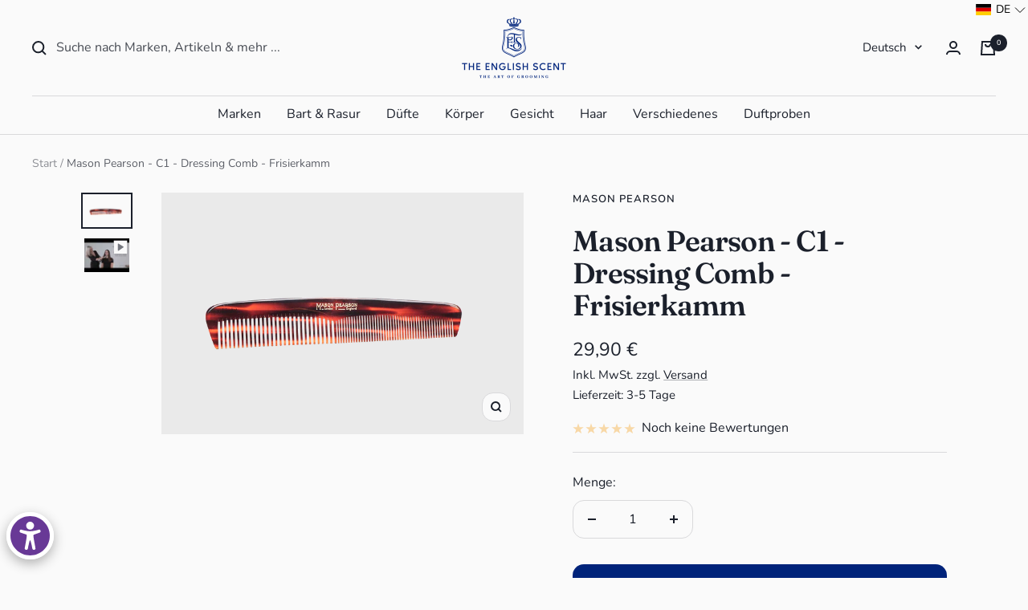

--- FILE ---
content_type: text/javascript; charset=utf-8
request_url: https://english-scent.de/products/c1-dressing-comb.js
body_size: 628
content:
{"id":8232696742189,"title":"Mason Pearson - C1 - Dressing Comb - Frisierkamm","handle":"c1-dressing-comb","description":"\u003cp class=\"p1\"\u003eDer Dressing Comb C1 von Mason Pearson eignet sich besonders gut zum Stylen langer, glatter Haare. Der Kamm hat sowohl schmale als auch breite Zinken, die aufgrund ihrer \u003cmeta charset=\"utf-8\"\u003ebesonderen Machart schonend zu Haar und Kopfhaut sind.\u003c\/p\u003e\n\u003cp class=\"p1\"\u003eEs handelt sich hierbei um einen Kamm, der für den professionellen Gebrauch geeignet ist. Alle Produkte von Mason Pearson werden seit 1885 mit traditionellen Techniken und hohen Qualitätsstandards gefertigt .\u003c\/p\u003e\n\u003cp class=\"p1\"\u003e\u003cb\u003eMaße:\u003c\/b\u003e\u003cbr\u003e19cm\u003c\/p\u003e\n\u003cp\u003e \u003c\/p\u003e","published_at":"2023-03-14T08:42:43+01:00","created_at":"2023-03-14T08:42:43+01:00","vendor":"Mason Pearson","type":"Haar \u003e Kämme \u003e Mason Pearson","tags":["Kämme","Mason Pearson"],"price":2990,"price_min":2990,"price_max":2990,"available":true,"price_varies":false,"compare_at_price":null,"compare_at_price_min":0,"compare_at_price_max":0,"compare_at_price_varies":false,"variants":[{"id":44737151074605,"title":"Default Title","option1":"Default Title","option2":null,"option3":null,"sku":"","requires_shipping":true,"taxable":true,"featured_image":null,"available":true,"name":"Mason Pearson - C1 - Dressing Comb - Frisierkamm","public_title":null,"options":["Default Title"],"price":2990,"weight":100,"compare_at_price":null,"inventory_management":"shopify","barcode":"5014516206011","requires_selling_plan":false,"selling_plan_allocations":[]}],"images":["\/\/cdn.shopify.com\/s\/files\/1\/0723\/0793\/3485\/products\/Mason_Pearson_Dressing_Comb_C1T_english_scent.png?v=1678779765"],"featured_image":"\/\/cdn.shopify.com\/s\/files\/1\/0723\/0793\/3485\/products\/Mason_Pearson_Dressing_Comb_C1T_english_scent.png?v=1678779765","options":[{"name":"Title","position":1,"values":["Default Title"]}],"url":"\/products\/c1-dressing-comb","media":[{"alt":"Mason Pearson Dressing Comb C1","id":33316708909357,"position":1,"preview_image":{"aspect_ratio":1.499,"height":667,"width":1000,"src":"https:\/\/cdn.shopify.com\/s\/files\/1\/0723\/0793\/3485\/products\/Mason_Pearson_Dressing_Comb_C1T_english_scent.png?v=1678779765"},"aspect_ratio":1.499,"height":667,"media_type":"image","src":"https:\/\/cdn.shopify.com\/s\/files\/1\/0723\/0793\/3485\/products\/Mason_Pearson_Dressing_Comb_C1T_english_scent.png?v=1678779765","width":1000},{"alt":"How to style long, straight hair Mason Pearson","id":33323298324781,"position":2,"preview_image":{"aspect_ratio":1.333,"height":360,"width":480,"src":"https:\/\/cdn.shopify.com\/s\/files\/1\/0723\/0793\/3485\/products\/hqdefault_665e7814-d092-4650-85cb-678f7ea79cc4.jpg?v=1678820251"},"aspect_ratio":1.77,"external_id":"6aiuBgisJgA","host":"youtube","media_type":"external_video"}],"requires_selling_plan":false,"selling_plan_groups":[]}